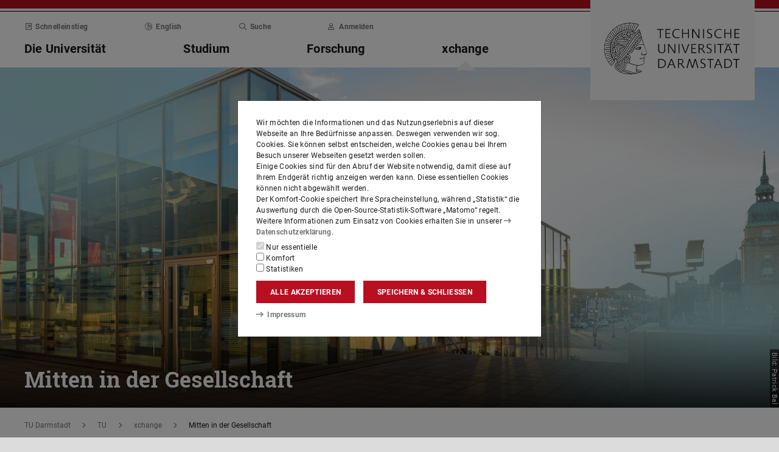

--- FILE ---
content_type: text/html;charset=UTF-8
request_url: https://www.tu-darmstadt.de/xchange/mitten_in_der_gesellschaft/index.de.jsp
body_size: 68494
content:
<!DOCTYPE html>
<html lang="de">
<head>
<title>Mitten in der Gesellschaft – xchange – TU Darmstadt</title>
<meta charset="UTF-8"/>
<meta name="viewport" content="width=device-width, initial-scale=1"/>
<meta http-equiv="X-UA-Compatible" content="ie=edge"/>
<meta name="dcterms.language" content="de"/>
<meta name="dcterms.title" content="Mitten in der Gesellschaft – xchange"/>
<meta name="dcterms.modified" content="2025-04-28T16:45:14+02:00"/>
<meta property="og:title" content="Mitten in der Gesellschaft – xchange"/>
<meta property="og:site_name" content="TU Darmstadt"/>
<meta property="og:type" content="article"/>
<meta name="twitter:card" content="summary"/>
<meta name="twitter:title" content="Mitten in der Gesellschaft – xchange"/>
<meta property="og:image" content="https://www.tu-darmstadt.de/media/daa_responsives_design/05_xchange_media/mitten_in_der_gesellschaft_medien/xchange_gesellschaft_1180x0.jpg"/>
<meta property="og:image:type" content="image/jpg"/>
<meta property="og:image:width" content="1180"/>
<meta property="og:image:height" content="517"/>
<meta property="og:image:alt" content=""/>
<meta name="twitter:image" content="https://www.tu-darmstadt.de/media/daa_responsives_design/05_xchange_media/mitten_in_der_gesellschaft_medien/xchange_gesellschaft_1180x0.jpg"/>
<meta name="twitter:image:alt" content=""/>
<meta name="ZOOMIMAGE" content="https://www.tu-darmstadt.de/media/daa_responsives_design/05_xchange_media/mitten_in_der_gesellschaft_medien/xchange_gesellschaft_285x0.jpg"/>
<meta name="description" content="Willkommen auf dem Campus! – Dialoge initiieren, Diskussionen anregen, Wissen teilen und Darmstadt gemeinsam gestalten: Als einladende Universität legt die TU Darmstadt großen Wert auf einen regen und intensiven Austausch mit den Menschen in der Region sowie den Bürgerinnen und Bürgern vor Ort. Dafür bietet die TU – verankert in der Strategie xchange – vielfältige Formen und Angebote des Austauschs. "/>
<meta property="og:description" content="Willkommen auf dem Campus! – Dialoge initiieren, Diskussionen anregen, Wissen teilen und Darmstadt gemeinsam gestalten: Als einladende Universität legt die TU Darmstadt großen Wert auf einen regen und intensiven Austausch mit den Menschen in der Region sowie den Bürgerinnen und Bürgern vor Ort. Dafür bietet die TU – verankert in der Strategie xchange – vielfältige Formen und Angebote des Austauschs. "/>
<meta name="twitter:description" content="Willkommen auf dem Campus! – Dialoge initiieren, Diskussionen anregen, Wissen teilen und Darmstadt gemeinsam gestalten: Als einladende Universität legt die TU Darmstadt großen Wert auf einen regen und intensiven Austausch mit den Menschen in der Region sowie den Bürgerinnen und Bürgern vor Ort. Dafür bietet die TU – verankert in der Strategie xchange – vielfältige Formen und Angebote des Austauschs. "/>
<meta name="dcterms.creator" content="Technische Universität Darmstadt"/>
<meta name="robots" content="index,follow"/>
<meta name="format-detection" content="telephone=no"/>
<meta name="generator" content="FirstSpirit 5.2.251209.26de38e"/>
<link href="/media/resources/css_2/app_1.2.0.css" rel="stylesheet"/>
<link href="/media/resources/css_2/themes_css/theme-9c.css" rel="stylesheet"/>
<link rel="shortcut icon" type="image/x-icon" href="/media/resources/images_1/favicon_48x48.png">
<link rel="icon" type="image/png" href="/media/resources/images_1/favicon_48x48.png" sizes="48x48">
<link rel="icon" type="image/png" href="/media/resources/images_1/favicon_80x80.png" sizes="80x80">
<link rel="apple-touch-icon" sizes="80x80" href="/media/resources/images_1/favicon_80x80.png">
</head>
<body>
<div id="app">
<div id="site" class="wrap-xl">
<header id="site-header">
<desktop-menu :sitemap="sitemap" :fast-blocks="fastBlocks" :menu-path="menuPath" inline-template>
<div id="desktop-menu" class="d-none d-print-none d-lg-block" @keydown.esc="onEsc()" :style="modalOpenStyle">
<a class="link skip-link show-on-focus" href="#site-main" aria-label="Menü überspringen">Menü überspringen</a>
<div class="hold" ref="liner">
<div v-show="searchIsOpen" class="desktop-meta" id="desktop-search" :class="{active: searchIsOpen}" ref="searchArea" :aria-hidden="!searchIsOpen" aria-labelledby="#schnell-btn">
<div class="wrap-xl">
<div class="pl-4 pr-2 pt-1 pb-2 bg-white">
<div class="search-frame d-flex sans-h5">
<form class="search-form gap">
<div class="form-group flex-grow-1">
<label class="form-text text-gr2 font-weight-normal sans-mini" for="search-query_desktop">Suche in <span class="strong">tu-darmstadt.de</span> nach …</label>
<input id="search-query_desktop" class="form-control search-query w-100" ref="searchInput" name="q" type="search">
</div>
<div class="form-group">
<label class="form-text text-gr2 font-weight-normal sans-mini" for="searchengine_desktop">Suche mit: </label>
<searchengines inline-template>
<select id="searchengine_desktop" name="searchengine" class="form-control searchengine">
<option v-for="searchengine in searchengines" :selected="isSelected(searchengine.name)" :value="searchengine.url + '?' + searchengine.param_query + '=QUERYTERM' + (searchengine.param_site ? '&'+searchengine.param_site+'=' : (searchengine.suppl_site ? '+'+searchengine.suppl_site+':' : '+')) + 'tu-darmstadt.de'">{{ searchengine.name }}</option>
</select>
</searchengines>
</div>
<button name="search-submit" type="submit" class="search-submit align-self-end mb-1 mr-2" title="Suche abschicken (öffnet einen neuen Tab)"><span class="sr-only">Suche abschicken (öffnet einen neuen Tab)</span><span class="icon fasr fa-search" aria-hidden="true"></span></button>
<div class="search-link-container d-none"></div>
</form>
<button class="align-self-start" ref="searchClose" type="button" aria-label="Element schließen" aria-controls="desktop-search" aria-expanded="searchIsOpen" @click="toggleSearchArea"><span class="icon fasr fa-times" aria-hidden="true"></span></button>
</div>
</div>
</div>
</div>
<div v-show="fastIsOpen" class="desktop-meta" id="desktop-fast" ref="fastArea" :aria-hidden="!fastIsOpen" :class="{active: fastIsOpen}" aria-labelledby="desktop-fast-open">
<div class="frame py-4 bg-white">
<div class="stack-4">
<div class="sans-h5 strong d-flex">
<div class="flex-grow-1">Schnelleinstieg</div>
<button type="button" ref="fastClose" id="desktop-fast-close" @click="toggleFastArea" @keydown.down="setFocus(itemRef('fast',0,0))" aria-label="Element schließen" aria-controls="desktop-fast" :aria-expanded="fastIsOpen"><span class="icon fasr fa-times" aria-hidden="true"></span></button></div>
<div class="stop pb-1">
<div class="grid-4 fast-outer">
<div class="cell-1-2 outer-cell">
<div class="grid-2 fast-inner">
<div v-for="(group, i) in fastBlocks.slice(0,4)" class="fast-block cell-1-2 inner-cell" @mouseenter="fastBlocks[i].hover=true" @mouseleave="fastBlocks[i].hover=false" @focusin="fastBlocks[i].focus=true" @focusout="fastBlocks[i].focus=false">
<div class="p-2 pb-4 h-100 hold" :class="fastBlockBgClass(group.code, group.hover||group.focus||isTouch)">
<div v-if="!isTouch" class="block-overlay p-2 pb-4" :class="fastBlockOverClass(group.code, group.hover||group.focus)">
<p class="block-heading sans-h5 strong" v-html="group.heading"></p>
</div>
<div class="block-content stack-2" :class="fastBlockTextClass(group.code, group.hover||group.focus||isTouch)">
<p class="block-heading sans-h5 strong" v-html="group.heading"></p>
<ul class="block-links list-unstyled stack-1">
<li v-for="(child, j) in group.children" class="sans-small"><a class="link d-inline-flex" :href="child.href" :ref="itemRef('fast',i,j)" @keydown.up="setFocus(j==0 ? i==0 ? 'fastClose': itemRef('fast',i-1,0) : itemRef('fast',i,j-1))" @keydown.down="setFocus(j==(group.children.length - 1) ? itemRef('fast',i+1,0) : itemRef('fast',i,j+1))" @keydown.left="setFocus(itemRef('fast',i-1,0))" @keydown.right="setFocus(itemRef('fast',i+1,0))"><span class="d-inline-block" aria-hidden="true"><span class="icon fass fa-arrow-right-long"></span></span><span class="d-inline-block">{{ child.heading }}</span></a></li>
</ul>
</div>
</div>
</div>
</div>
</div>
<div class="cell-1-2 outer-cell">
<div class="grid-2 fast-inner">
<div v-for="(group, i) in fastBlocks.slice(4)" class="fast-block cell-1-2 inner-cell" @mouseenter="fastBlocks[i+4].hover=true" @mouseleave="fastBlocks[i+4].hover=false" @focusin="fastBlocks[i+4].focus=true" @focusout="fastBlocks[i+4].focus=false">
<div class="p-2 pb-4 h-100" :class="fastBlockBgClass(group.code, group.hover||group.focus||isTouch)">
<div v-if="!isTouch" class="block-overlay p-2 pb-4" :class="fastBlockOverClass(group.code, group.hover||group.focus)">
<p class="block-heading sans-h5 strong" v-html="group.heading"></p>
</div>
<div class="block-content stack-2" :class="fastBlockTextClass(group.code, group.hover||group.focus||isTouch)">
<p class="block-heading sans-h5 strong" v-html="group.heading"></p>
<ul class="block-links list-unstyled stack-1">
<li v-for="(child, j) in group.children" class="sans-small"><a class="link d-inline-flex" :href="child.href" :ref="itemRef('fast',i+4,j)" @keydown.up="setFocus(j==0 ? itemRef('fast',i+4-1,0) : itemRef('fast',i+4,j-1))" @keydown.down="setFocus(j==(group.children.length - 1) ? itemRef('fast',i+4+1,0) : itemRef('fast',i+4,j+1))" @keydown.left="setFocus(itemRef('fast',i+3,0))" @keydown.right="setFocus(itemRef('fast',i+5,0))"><span class="d-inline-block" aria-hidden="true"><span class="icon fass fa-arrow-right-long"></span></span><span class="d-inline-block">{{ child.heading }}</span></a></li>
</ul>
</div>
</div>
</div>
</div>
</div>
</div>
</div>
</div>
</div>
</div>
<div class="desktop-main" ref="mainArea">
<div class="wrap-xl hold">
<div class="menu-border border-key"></div>
<div class="menu-logo frame bg-white">
<div class="row">
<div class="col-1-4 offset-9-12">
<!-- noindex -->
<div class="hold" style="margin-top:-14px;">
<div class="menu-logo-area">
<a class="bg-gr5 link link-outer" href="https://www.tu-darmstadt.de/" accesskey="1" aria-label="Zur Startseite der TU Darmstadt [Alt(+Shift)+1]" title="Zur Startseite der TU Darmstadt [Alt(+Shift)+1]"><picture><source srcset="/media/resources/images_1/tu_logo_web.svg" media="(min-width: 900px)"><img src="/media/resources/images_1/tu_logo_web_h120.svg" alt="Logo der TU Darmstadt" /></picture></a>
</div>
</div>
<!-- index -->
</div>
</div>
</div>
<div class="menu-frame frame bg-white">
<div class="py-2">
<div class="grid">
<div class="cell-3-4 stack-2">
<ul class="meta-headings list-unstyled sans-mini strong w-75">
<li class="meta-heading mr-auto"><button class="link text-gr1" type="button" id="desktop-fast-open" :ref="refPath('meta',0)" @keydown.left.prevent="setFocus(refPath('meta',3))" @keydown.right.prevent="setFocus(refPath('meta',1))" @keydown.down.prevent="setFocus(refPath('main',0))" @click="toggleFastArea"><span class="icon fasr fa-external-link-square" aria-hidden="true"></span>Schnelleinstieg</button></li>
<li class="meta-item mr-auto">
<a class="language-selector link text-gr1" href="index.en.jsp" :ref="refPath(&quot;meta&quot;,1)" @keydown.left.prevent="setFocus(refPath(&quot;meta&quot;,0))" @keydown.right.prevent="setFocus(refPath(&quot;meta&quot;,2))" @keydown.down.prevent="setFocus(refPath(&quot;main&quot;,1))"><span class="icon fasl fa-globe-europe" aria-hidden="true"></span>English</a>
</li>
<li class="meta-item mr-auto"><button class="link text-gr1" type="button" accesskey="4" title="[Alt(+Shift)+4]" :ref="refPath('meta',2)" @keydown.left.prevent="setFocus(refPath('meta',1))" @keydown.right.prevent="setFocus(refPath('meta',3))" @keydown.down.prevent="setFocus(refPath('main',2))" @click="toggleSearchArea"><span class="icon fasr fa-search" aria-hidden="true"></span>Suche</button></li>
<li class="meta-item mr-auto" data-matomo-mask>
<!-- noindex -->
<a class="text-gr1 link" accesskey="i" title="Mit TU-ID am Webauftritt anmelden [Alt(+Shift)+i]" href="https://login.tu-darmstadt.de/idp/profile/cas/login?service=https%3A%2F%2Fwww.tu-darmstadt.de%2Fxchange%2Fmitten_in_der_gesellschaft%2Findex.de.jsp" :ref="refPath(&quot;meta&quot;,3)" @keydown.left.prevent="setFocus(refPath(&quot;meta&quot;,2))" @keydown.right.prevent="setFocus(refPath(&quot;meta&quot;,0))" @keydown.down.prevent="setFocus(refPath(&quot;main&quot;,3))"><span class="icon fasr fa-user" aria-hidden="true"></span>Anmelden</a> <!-- index -->
</li>
</ul>
<ul class="main-headings list-unstyled sans-h4b strong" :class="{'in-focus': path.length&gt;0}">
<li v-for="(level0, i) in sitemap.slice(0,4)" class="main-heading" :key="level0.heading" :class="{active: menuPathDesktop.indexOf(level0.uid)>=0}"><a v-if="!level0.children || level0.displaySeparateSubmenu==true" :href="level0.href" :accesskey="level0.accesskey" :title="level0.title" :id="level0.headID" :aria-controls="level0.bodyID" :aria-expanded="hasPath(i)" :ref="refPath('main',i)" :class="{proxied: isFocPath(i,-1), onpath: hasFocPath(i)}" @focus="setFocPath(i)" @keydown.left.prevent="setFocus(refPath('main',i-1))" @keydown.right.prevent="setFocus(refPath('main',i+1))" @keydown.up.prevent="setFocus(refPath('meta',i))"><span v-html="level0.heading"></span><span class="icon fasr fa-lock text-right" v-if="level0.internal" title="Anmeldung erforderlich (TU-ID)"></span></a><button v-else type="button" aria-haspopup="true" :id="level0.headID" :aria-controls="level0.bodyID" :aria-expanded="hasPath(i)" :ref="refPath('main',i)" :class="{proxied: isFocPath(i,-1), onpath: hasFocPath(i)}" @focus="setFocPath(i)" @click="setSubFocus(i)" @keydown.left.prevent="setFocus(refPath('main',i-1))" @keydown.right.prevent="setFocus(refPath('main',i+1))" @keydown.up.prevent="setFocus(refPath('meta',i))" v-html="level0.heading"></button></li>
</ul>
</div>
<div class="cell-1-4">
<div class="d-flex h-100 stack">
<div class="sans-h5 align-self-end text-right w-100">
<button type="button" @click="toggleSearchArea" aria-hidden="true" tabindex="-1"><span class="icon fasr fa-search"></span><span class="sr-only">Suche öffnen</span></button>
<a class="text-gr0 ml-1 outline" aria-hidden="true" tabindex="-1" href="https://www.tu-darmstadt.de/" title="Zur Startseite der Institution"><span class="icon fasr fa-home"></span><span class="sr-only">Zur Startseite der Institution</span></a>
</div>
</div>
</div>
</div>
</div>
<div id="menu-collapse" class="d-none hold">
<nav>
<ul class="main-panels list-unstyled">
<li v-for="(level0, i) in sitemap" v-show="hasPath(i)" class="main-panel" :key="level0.heading" :ref="refPath('panel', i)">
<div v-if="level0.hasIndexPage && level0.href" class="panel-heading" :class="{'in-focus': hasPath(i, -1)}">
<p class="sans-h5"><a class="link-outer strong d-block w-100 text-left p-2" :href="level0.href" :accesskey="level0.accesskey" :title="level0.title" :ref="refPath('main',i,-1)" :class="{selected: menuPathDesktop.indexOf(level0.headID)>=0}" @focus="setFocPath(i,-1)" @mouseenter="hoverFocus" @keydown.exact.tab.shift.prevent="setParentFocus(i)" @keydown.up.prevent="setParentFocus(i)" @keydown.down.prevent="setFocus(refPath('main',i,0))" @keydown.exact.tab.prevent="setFocus(refPath('main',i,0))"><span class="link-inner">Übersicht</span><span class="icon fasr fa-lock text-right" v-if="level0.internal" title="Anmeldung erforderlich (TU-ID)"></span></a></p>
</div>
<ul v-show="hasPath(i)" class="panel-menu level-1 list-unstyled" :ref="refPath('panel-menu', i)" :id="level0.bodyID" :aria-hidden="!hasPath(i)" :aria-labelledby="level0.headID" :class="{ focusin: hasFocPath(i) }">
<li v-for="(level1, j) in level0.children" class="menu-item sans-h5" :class="{'in-focus': hasPath(i,j)}"><a v-if="!level1.children || level1.displaySeparateSubmenu==true" class="strong d-block w-100 text-left px-2 py-1" :href="level1.href" :accesskey="level1.accesskey" :title="level1.title" :ref="itemRef('main',i,j)" :class="{onpath: hasFocPath(i,j), selected: menuPathDesktop.indexOf(level1.uid)>-1}" @focus="setFocPath(i,j)" @mouseenter="hoverFocus" @keydown.up.prevent="setFocus(refPath('main',i,j-1))" @keydown.down.prevent="setFocus(refPath('main',i,j+1))" @keydown.exact.tab.shift.prevent="setFocus(refPath('main',i,j-1))" @keydown.exact.tab.prevent="setFocus(refPath('main',i,j+1))"><span v-html="level1.heading"></span><span class="icon fasr fa-lock text-right" v-if="level1.internal" title="Anmeldung erforderlich (TU-ID)"></span></a>
<button v-else class="strong d-block w-100 text-left px-2 py-1" type="button" aria-haspopup="true" :id="level1.headID" :aria-controls="level1.bodyID" :aria-expanded="hasPath(i,j)" :ref="itemRef('main',i,j)" :class="{onpath: hasFocPath(i,j), selected: menuPathDesktop.indexOf(level1.uid)>-1}" @focus="setFocPath(i,j)" @mouseenter="hoverFocus" @keydown.up.prevent="setFocus(refPath('main',i,j-1))" @keydown.down.prevent="setFocus(refPath('main',i,j+1))" @keydown.exact.tab.shift.prevent="setFocus(refPath('main',i,j-1))" @keydown.exact.tab.prevent="setFocus(refPath('main',i,j+1))" @keydown.right.prevent="clickSelf" @click="setSubFocus(i,j);removeMenuPath();"><span v-html="iconifyLastWord(level1.heading)"></span></button>
<ul v-if="level1.children && level1.displaySeparateSubmenu!=true" v-show="hasPath(i,j) || menuPathDesktop.indexOf(level1.uid)>-1" class="panel-menu level-2 list-unstyled" :ref="refPath('panel-menu', i,j)" :id="level1.bodyID" :aria-labelledby="level1.headID" :aria-hidden="!hasPath(i,j)" :class="{ focusin: hasFocPath(i,j)}">
<li v-if="level1.hasIndexPage && level1.href" class="menu-heading"><a class="strong d-block w-100 text-left px-2 py-1" :href="level1.href" :accesskey="level1.accesskey" :title="level1.title" :ref="refPath('main',i,j,-1)" :class="{selected: menuPathDesktop.indexOf(level1.uid)>-1 && isSelected(level1.children) > 0}" @focus="setFocPath(i,j,-1)" @mouseenter="hoverFocus" @keydown.exact.tab.shift.prevent="setParentFocus(i,j)" @keydown.left.prevent="setParentFocus(i,j)" @keydown.up.prevent="setParentFocus(i,j)" @keydown.down.prevent="setFocus(refPath('main',i,j,0))" @keydown.exact.tab.prevent="setFocus(refPath('main',i,j,0))">Übersicht<span class="icon fasr fa-lock text-right" v-if="level1.internal" title="Anmeldung erforderlich (TU-ID)"></span></a></li>
<li v-for="(level2, k) in level1.children" class="menu-item sans-h5" :class="{'in-focus': hasPath(i,j,k)}"><a v-if="!level2.children || level2.displaySeparateSubmenu==true" class="strong d-block w-100 text-left px-2 py-1" :href="level2.href" :accesskey="level2.accesskey" :title="level2.title" :ref="itemRef('main',i,j,k)" :id="menuPath.indexOf(level2.uid)" :class="{onpath: hasFocPath(i,j,k), selected: menuPathDesktop.indexOf(level2.uid)>-1}" @focus="setFocPath(i,j,k)" @mouseenter="hoverFocus" @keydown.left.prevent="setFocus(refPath('main',i,j)); setPath(i)" @keydown.up.prevent="setFocus(refPath('main',i,j,k-1))" @keydown.down.prevent="setFocus(refPath('main',i,j,k+1))" @keydown.exact.tab.shift.prevent="setFocus(refPath('main',i,j,k-1))" @keydown.exact.tab.prevent="setFocus(refPath('main',i,j,k+1))"><span v-html="level2.heading"></span><span class="icon fasr fa-lock text-right" v-if="level2.internal" title="Anmeldung erforderlich (TU-ID)"></span></a><button v-else class="strong d-block w-100 text-left px-2 py-1" type="button" aria-haspopup="true" :id="level2.headID" :aria-controls="level2.bodyID" :aria-expanded="hasPath(i,j,k)" :ref="itemRef('main',i,j,k)" :class="{onpath: hasFocPath(i,j,k), selected: menuPathDesktop.indexOf(level2.uid)>-1}" @focus="setFocPath(i,j,k)" @mouseenter="hoverFocus" @keydown.left.prevent="setFocus(refPath('main',i,j)); setPath(i)" @keydown.up.prevent="setFocus(refPath('main',i,j,k-1))" @keydown.down.prevent="setFocus(refPath('main',i,j,k+1))" @keydown.exact.tab.shift.prevent="setFocus(refPath('main',i,j,k-1))" @keydown.exact.tab.prevent="setFocus(refPath('main',i,j,k+1))" @keydown.right.prevent="clickSelf" @click="setSubFocus(i,j,k);removeMenuPath();"><span v-html="iconifyLastWord(level2.heading)"></span></button>
<ul v-if="level2.children && level2.displaySeparateSubmenu!=true" v-show="hasPath(i,j,k) || menuPathDesktop.indexOf(level2.uid)>-1" class="panel-menu level-3 list-unstyled" :ref="refPath('panel-menu', i,j,k)" :id="level2.bodyID" :aria-hidden="!hasPath(i,j,k)" :aria-labelledby="level2.headID" :class="{ focusin: hasFocPath(i,j,k)}">
<li v-if="level2.hasIndexPage && level2.href" class="menu-heading"><a class="strong d-block w-100 text-left px-2 py-1" :href="level2.href" :accesskey="level2.accesskey" :title="level2.title" :ref="refPath('main',i,j,k,-1)" :class="{selected: menuPathDesktop.indexOf(level2.uid)>-1 && isSelected(level2.children) > 0}" @focus="setFocPath(i,j,k,-1)" @mouseenter="hoverFocus" @keydown.exact.tab.shift.prevent="setParentFocus(i,j,k)" @keydown.left.prevent="setParentFocus(i,j,k)" @keydown.up.prevent="setParentFocus(i,j,k)" @keydown.down.prevent="setFocus(refPath('main',i,j,k,0))" @keydown.exact.tab.prevent="setFocus(refPath('main',i,j,k,0))">Übersicht<span class="icon fasr fa-lock text-right" v-if="level2.internal" title="Anmeldung erforderlich (TU-ID)"></span></a></li>
<li v-for="(level3, l) in level2.children" class="menu-item sans-h5" :class="{'in-focus': hasPath(i,j,k,l)}"><a class="strong d-block w-100 text-left px-2 py-1" :href="level3.href" :accesskey="level3.accesskey" :title="level3.title" :ref="itemRef('main',i,j,k,l)" :id="menuPath.indexOf(level3.uid)" :class="{selected: menuPathDesktop.indexOf(level3.uid)>-1}" @focus="setFocPath(i,j,k,l)" @mouseenter="hoverFocus" @keydown.left.prevent="setFocus(refPath('main',i,j,k)); setPath(i,j)" @keydown.up.prevent="setFocus(refPath('main',i,j,k,l-1))" @keydown.down.prevent="setFocus(refPath('main',i,j,k,l+1))" @keydown.exact.tab.shift.prevent="setFocus(refPath('main',i,j,k,l-1))" @keydown.exact.tab.prevent="setFocus(refPath('main',i,j,k,l+1))"><span v-html="level3.heading"></span><span class="icon fasr fa-lock text-right" v-if="level3.internal" title="Anmeldung erforderlich (TU-ID)"></span></a></li>
</ul>
</li>
</ul>
</li>
</ul>
</li>
</ul>
</nav>
</div>
</div>
</div>
<div class="overlay" :class="{active: fastIsOpen||searchIsOpen}"></div>
</div>
</div>
</div>
</desktop-menu>
<phablet-menu :sitemap="sitemap" :fast-blocks="fastBlocks" :menu-path="menuPath" inline-template>
<div class="d-lg-none d-print-block" id="phablet-menu" :style="modalOpenStyle">
<div class="menu-border border-key"></div>
<div class="menu-logo frame bg-white">
<div class="row">
<div class="col-5-12 col-sm-1-3 col-md-1-4 offset-7-12 offset-sm-2-3 offset-md-3-4">
<div class="bleed-right mr-sm-0">
<!-- noindex -->
<div class="hold" style="margin-top:-14px;">
<div class="menu-logo-area">
<a class="bg-gr5 link link-outer" href="https://www.tu-darmstadt.de/" aria-label="Zur Startseite der TU Darmstadt" title="Zur Startseite der TU Darmstadt"><picture><source srcset="/media/resources/images_1/tu_logo_web.svg" media="(min-width: 900px)"><img src="/media/resources/images_1/tu_logo_web_h120.svg" alt="Logo der TU Darmstadt" /></picture></a>
</div>
</div>
<!-- index -->
</div>
</div>
</div>
</div>
<div class="menu-frame frame bg-white border-key d-print-none">
<div class="row h-100">
<div class="col-7-12 col-sm-2-3 d-flex align-content-center">
<button type="button" id="phablet-overlay-toggle" aria-controls="phablet-overlay" :aria-expanded="menuOpen" @click="toggleMenu(level);if(initialOpening)setPath(3,4);">
<div class="bars" aria-hidden="true"></div>
<span class="sr-only" v-html="menuOpen?'Menü schließen':'Menü öffnen'"></span>
</button>
</div>
</div>
</div>
<div id="phablet-overlay" class="d-print-none" :class="{active: menuOpen}" ref="overlay">
<div class="py-4"></div>
<div class="fast-pusher" :style="fastPusherStyle" ref="fastPusher">
<div class="main-menu">
<div class="main-pusher" :style="mainPusherStyle" ref="mainPusher">
<div class="level level-0 frame" ref="top">
<div class="stack-4 py-6 px-1">
<div class="stack-5">
<div class="sans-h3 strong" v-for="(lv0, k) in sitemap">
<button type="button" class="next d-flex w-100" :class="{'text-key': menuPath.indexOf(lv0.uid)>=0}" @click="setPath(k)" v-if="lv0.children">
<div class="text-left" v-html="lv0.heading"></div>
<div class="ml-auto" aria-hidden="true"><span class="icon fass fa-angle-right"></span></div>
</button>
<a class="next page" :href="lv0.href" :class="{'text-key': menuPath.indexOf(lv0.uid)>=0 && menuPath.indexOf(lv0.uid)==menuPath.length-1}" v-else><span v-html="lv0.heading"></span><span class="icon fasr fa-lock text-right" v-if="lv0.internal" aria-label="Anmeldung erforderlich (TU-ID)" title="Anmeldung erforderlich (TU-ID)"></span></a></div>
</div>
</div>
</div>
<div class="level level-1 frame" :id="lv0.headID" v-for="(lv0, k) in sitemap" v-if="validLevel(lv0)" v-show="hasPath(k)" :ref="genPath(k)">
<div class="stack-4 py-6 px-1">
<div class="sans-h3 strong">
<button type="button" class="back d-flex text-gr1" @click="setPath()">
<span class="d-inline-block icon fass fa-angle-left mr my-auto" aria-hidden="true"></span>
<span class="d-inline-block" v-html="lv0.heading"></span>
</button>
</div>
<div class="border-bottom border-gr3"></div>
<div class="stack-5">
<div class="sans-h3 strong d-flex pb-1" v-if="lv0.hasIndexPage && lv0.href">
<a class="page" :href="lv0.href" :class="{'text-key': menuPath.indexOf(lv0.uid)>=0 && menuPath.indexOf(lv0.uid)==menuPath.length-1}">Übersicht<span class="icon fasr fa-lock text-right" v-if="lv0.internal" aria-label="Anmeldung erforderlich (TU-ID)" title="Anmeldung erforderlich (TU-ID)"></span></a>
</div>
<div class="sans-h3 strong" v-for="(lv1, l) in lv0.children">
<button type="button" class="next d-flex w-100" :class="{'text-key': menuPath.indexOf(lv1.uid)>=0}" @click="setPath(k,l)" v-if="validLevel(lv1)">
<div class="text-left" v-html="lv1.heading"></div>
<div class="ml-auto"><span class="icon fass fa-angle-right"></span></div>
</button>
<a class="next page" :href="lv1.href" :class="{'text-key': menuPath.indexOf(lv1.uid)>=0 && menuPath.indexOf(lv1.uid)==menuPath.length-1}" v-else><span v-html="lv1.heading"></span><span class="icon fasr fa-lock text-right" v-if="lv1.internal" aria-label="Anmeldung erforderlich (TU-ID)" title="Anmeldung erforderlich (TU-ID)"></span></a>
</div>
</div>
</div>
</div>
<template v-for="(lv0, k) in sitemap" v-if="validLevel(lv0)">
<div class="level level-2 frame" :id="lv1.headID" v-for="(lv1, l) in lv0.children" v-if="validLevel(lv1)" v-show="hasPath(k,l)" :ref="genPath(k,l)">
<div class="stack-4 py-6 px-1">
<div class="sans-h3 strong">
<button type="button" class="back d-flex text-gr1" @click="setPath(k)">
<span class="d-inline-block icon fass fa-angle-left mr my-auto"></span>
<span class="d-inline-block" v-html="lv1.heading"></span>
</button>
</div>
<div class="border-bottom border-gr3"></div>
<div class="stack-5">
<div class="sans-h3 strong d-flex pb-1" v-if="lv1.hasIndexPage && lv1.href">
<a class="page" :href="lv1.href" :class="{'text-key': menuPath.indexOf(lv1.uid)>=0 && menuPath.indexOf(lv1.uid)==menuPath.length-1}">Übersicht<span class="icon fasr fa-lock text-right" v-if="lv1.internal" aria-label="Anmeldung erforderlich (TU-ID)" title="Anmeldung erforderlich (TU-ID)"></span></a>
</div>
<div class="sans-h3 strong" v-for="(lv2, m) in lv1.children">
<button type="button" class="next d-flex w-100" :class="{'text-key': menuPath.indexOf(lv2.uid)>=0}" @click="setPath(k,l,m)" v-if="validLevel(lv2)">
<div class="text-left" v-html="lv2.heading"></div>
<div class="ml-auto"><span class="icon fass fa-angle-right"></span></div>
</button>
<a class="next page" :href="lv2.href" :class="{'text-key': menuPath.indexOf(lv2.uid)>=0 && menuPath.indexOf(lv2.uid)==menuPath.length-1}" v-else><span v-html="lv2.heading"></span><span class="icon fasr fa-lock text-right" v-if="lv2.internal" aria-label="Anmeldung erforderlich (TU-ID)" title="Anmeldung erforderlich (TU-ID)"></span></a>
</div>
</div>
</div>
</div>
</template>
<template v-for="(lv0, k) in sitemap" v-if="validLevel(lv0)">
<template v-for="(lv1, l) in lv0.children" v-if="validLevel(lv1)">
<div class="level level-3 frame" :id="lv2.headID" v-for="(lv2, m) in lv1.children" v-if="validLevel(lv2)" v-show="hasPath(k,l,m)" :ref="genPath(k,l,m)">
<div class="stack-4 py-6 px-1">
<div class="sans-h3 strong">
<button type="button" class="back d-flex text-gr1" @click="setPath(k,l)">
<span class="d-inline-block icon fass fa-angle-left mr my-auto"></span>
<span class="d-inline-block" v-html="lv2.heading"></span>
</button>
</div>
<div class="border-bottom border-gr3"></div>
<div class="stack-5">
<div class="sans-h3 strong d-flex pb-1" v-if="lv2.hasIndexPage && lv2.href">
<a class="page" :href="lv2.href" :class="{'text-key': menuPath.indexOf(lv2.uid)>=0 && menuPath.indexOf(lv2.uid)==menuPath.length-1}">Übersicht<span class="icon fasr fa-lock text-right" v-if="lv2.internal" aria-label="Anmeldung erforderlich (TU-ID)" title="Anmeldung erforderlich (TU-ID)"></span></a>
</div>
<div class="sans-h3 strong" v-for="(lv3, n) in lv2.children">
<button type="button" class="next d-flex w-100" :class="{'text-key': menuPath.indexOf(lv3.uid)>=0}" @click="setPath(k,l,m,n)" v-if="validLevel(lv3)">
<div class="text-left" v-html="lv3.heading"></div>
<div class="ml-auto"><span class="icon fass fa-angle-right"></span></div>
</button>
<a class="next page" :href="lv3.href" :class="{'text-key': menuPath.indexOf(lv3.uid)>=0 && menuPath.indexOf(lv3.uid)==menuPath.length-1}" v-else><span v-html="lv3.heading"></span><span class="icon fasr fa-lock text-right" v-if="lv3.internal" aria-label="Anmeldung erforderlich (TU-ID)" title="Anmeldung erforderlich (TU-ID)"></span></a>
</div>
</div>
</div>
</div>
</template>
</template>
<template v-for="(lv0, k) in sitemap" v-if="validLevel(lv0)">
<template v-for="(lv1, l) in lv0.children" v-if="validLevel(lv1)">
<template v-for="(lv2, m) in lv1.children" v-if="validLevel(lv2)">
<div class="level level-4 frame" :id="lv3.headID" v-for="(lv3, n) in lv2.children" v-if="validLevel(lv3)" v-show="hasPath(k,l,m,n)" :ref="genPath(k,l,m,n)">
<div class="stack-4 py-6 px-1">
<div class="sans-h3 strong">
<button type="button" class="back d-flex text-gr1" @click="setPath(k,l,m)">
<span class="d-inline-block icon fass fa-angle-left mr my-auto"></span>
<span class="d-inline-block" v-html="lv3.heading"></span>
</button>
</div>
<div class="border-bottom border-gr2"></div>
<div class="stack-5">
<div class="sans-h3 strong d-flex pb-1" v-if="lv3.hasIndexPage && lv3.href">
<a class="page" :href="lv3.href" :class="{'text-key': menuPath.indexOf(lv3.uid)>=0 && menuPath.indexOf(lv3.uid)==menuPath.length-1}">Übersicht<span class="icon fasr fa-lock text-right" v-if="lv3.internal" aria-label="Anmeldung erforderlich (TU-ID)" title="Anmeldung erforderlich (TU-ID)"></span></a>
</div>
<div class="sans-h3 strong" v-for="(lv4, o) in lv3.children">
<button type="button" class="next d-flex w-100" :class="{'text-key': menuPath.indexOf(lv4.uid)>=0}" @click="setPath(k,l,m,n,o)" v-if="validLevel(lv4)">
<div class="text-left" v-html="lv4.heading"></div>
<div class="ml-auto"><span class="icon fass fa-angle-right"></span></div>
</button>
<a class="next page" :href="lv4.href" :class="{'text-key': menuPath.indexOf(lv4.uid)>=0 && menuPath.indexOf(lv4.uid)==menuPath.length-1}" v-else><span v-html="lv4.heading"></span><span class="icon fasr fa-lock text-right" v-if="lv4.internal" aria-label="Anmeldung erforderlich (TU-ID)" title="Anmeldung erforderlich (TU-ID)"></span></a>
</div>
</div>
</div>
</div>
</template>
</template>
</template>
<template v-for="(lv0, k) in sitemap" v-if="validLevel(lv0)">
<template v-for="(lv1, l) in lv0.children" v-if="validLevel(lv1)">
<template v-for="(lv2, m) in lv1.children" v-if="validLevel(lv2)">
<template v-for="(lv3, n) in lv2.children" v-if="validLevel(lv3)">
<div class="level level-5 frame" :id="lv4.headID" v-for="(lv4, o) in lv3.children" v-if="validLevel(lv4)" v-show="hasPath(k,l,m,n,o)" :ref="genPath(k,l,m,n,o)">
<div class="stack-4 py-6 px-1">
<div class="sans-h3 strong">
<button type="button" class="back d-flex text-gr1" @click="setPath(k,l,m,n)">
<span class="d-inline-block icon fass fa-angle-left mr my-auto"></span>
<span class="d-inline-block" v-html="lv4.heading"></span>
</button>
</div>
<div class="border-bottom border-gr2"></div>
<div class="stack-5">
<div class="sans-h3 strong d-flex pb-1" v-if="lv4.hasIndexPage && lv4.href">
<a class="page" :href="lv4.href" :class="{'text-key': menuPath.indexOf(lv4.uid)>=0 && menuPath.indexOf(lv4.uid)==menuPath.length-1}">Übersicht<span class="icon fasr fa-lock text-right" v-if="lv4.internal" aria-label="Anmeldung erforderlich (TU-ID)" title="Anmeldung erforderlich (TU-ID)"></span></a>
</div>
<div class="sans-h3 strong" v-for="(lv5, p) in lv4.children">
<button type="button" class="next d-flex w-100" :class="{'text-key': menuPath.indexOf(lv5.uid)>=0}" @click="setPath(k,l,m,n,o,p)" v-if="validLevel(lv5)">
<div class="text-left" v-html="lv5.heading"></div>
<div class="ml-auto"><span class="icon fass fa-angle-right"></span></div>
</button>
<a class="next page" :href="lv5.href" :class="{'text-key': menuPath.indexOf(lv5.uid)>=0 && menuPath.indexOf(lv5.uid)==menuPath.length-1}" v-else><span v-html="lv5.heading"></span><span class="icon fasr fa-lock text-right" v-if="lv5.internal" aria-label="Anmeldung erforderlich (TU-ID)" title="Anmeldung erforderlich (TU-ID)"></span></a>
</div>
</div>
</div>
</div>
</template>
</template>
</template>
</template>
<template v-for="(lv0, k) in sitemap" v-if="validLevel(lv0)">
<template v-for="(lv1, l) in lv0.children" v-if="validLevel(lv1)">
<template v-for="(lv2, m) in lv1.children" v-if="validLevel(lv2)">
<template v-for="(lv3, n) in lv2.children" v-if="validLevel(lv3)">
<template v-for="(lv4, o) in lv3.children" v-if="validLevel(lv4)">
<div class="level level-5 frame" :id="lv5.headID" v-for="(lv5, p) in lv4.children" v-if="validLevel(lv5)" v-show="hasPath(k,l,m,n,o,p)" :ref="genPath(k,l,m,n,o,p)">
<div class="stack-4 py-6 px-1">
<div class="sans-h3 strong">
<button type="button" class="back d-flex text-gr1" @click="setPath(k,l,m,n,o)">
<span class="d-inline-block icon fass fa-angle-left mr my-auto"></span>
<span class="d-inline-block" v-html="lv5.heading"></span>
</button>
</div>
<div class="border-bottom border-gr2"></div>
<div class="stack-5">
<div class="sans-h3 strong d-flex pb-1" v-if="lv5.hasIndexPage && lv5.href">
<a class="page" :href="lv5.href" :class="{'text-key': menuPath.indexOf(lv5.uid)>=0 && menuPath.indexOf(lv5.uid)==menuPath.length-1}">Übersicht<span class="icon fasr fa-lock text-right" v-if="lv5.internal" aria-label="Anmeldung erforderlich (TU-ID)" title="Anmeldung erforderlich (TU-ID)"></span></a>
</div>
<div class="sans-h3 strong" v-for="(lv6, q) in lv5.children">
<a class="next page" :href="lv6.href" :class="{'text-key': menuPath.indexOf(lv6.uid)>=0 && menuPath.indexOf(lv6.uid)==menuPath.length-1}"><span v-html="lv6.heading"></span><span class="icon fasr fa-lock text-right" v-if="lv6.internal" aria-label="Anmeldung erforderlich (TU-ID)" title="Anmeldung erforderlich (TU-ID)"></span></a>
</div>
</div>
</div>
</div>
</template>
</template>
</template>
</template>
</template>
</div>
<div class="hanger frame">
<div class="stack-5 pt-2 pb-6 px-1">
<form class="search-form gap stack-2">
<div class="form-group">
<label class="form-text text-gr2 font-weight-normal sans-mini" for="searchengine_phablet">Suche in <span class="strong">tu-darmstadt.de</span> mit: </label>
<searchengines inline-template>
<select id="searchengine_phablet" name="searchengine" class="form-control searchengine">
<option v-for="searchengine in searchengines" :selected="isSelected(searchengine.name)" :value="searchengine.url + '?' + searchengine.param_query + '=QUERYTERM' + (searchengine.param_site ? '&'+searchengine.param_site+'=' : (searchengine.suppl_site ? '+'+searchengine.suppl_site+':' : '+')) + 'tu-darmstadt.de'">{{ searchengine.name }}</option>
</select>
</searchengines>
</div>
<div class="form-group row">
<label class="sr-only strong form-text" for="search-query_phablet">nach …</label>
<div class="col col-11-12">
<input id="search-query_phablet" class="form-control search-query" type="search" name="q" placeholder="nach …">
</div>
<div class="col col-1-12 my-auto">
<button name="search-submit" class="search-submit" type="submit"><span class="icon fass fa-lg fa-search mt-2" aria-hidden="true"></span><span class="sr-only">Suche abschicken</span></button>
</div>
</div>
<div class="border border-key search-link-container d-none"></div>
</form>
<div class="sans-body">
<button type="button" class="link d-block text-gr1" id="phablet-schnell-btn" aria-label="Schnelleinstieg" aria-controls="phablet-fast-menu" :aria-expanded="fastMenuOpen" @click="toggleFastMenu"><span class="icon fasr fa-external-link-square" aria-hidden="true"></span>Schnelleinstieg
</button>
</div>
<div class="sans-body">
<a class="language-selector link text-gr1 d-block" href="index.en.jsp"><span class="icon fasl fa-globe-europe" aria-hidden="true"></span>English</a>
</div>
<div class="sans-body" data-matomo-mask>
<!-- noindex -->
<a class="text-gr1 link d-block text-gr1" accesskey="i" title="Mit TU-ID am Webauftritt anmelden [Alt(+Shift)+i]" href="https://login.tu-darmstadt.de/idp/profile/cas/login?service=https%3A%2F%2Fwww.tu-darmstadt.de%2Fxchange%2Fmitten_in_der_gesellschaft%2Findex.de.jsp"><span class="icon fasr fa-user" aria-hidden="true"></span>Anmelden</a> <!-- index -->
</div>
<div class="sans-body">
<a class="text-gr1 link d-block" href="https://www.tu-darmstadt.de/" title="Home">
<span class="icon fasr fa-home" aria-hidden="true"></span>Home
</a>
</div>
</div>
</div>
</div>
<div class="frame" id="phablet-fast-menu">
<div class="stack-6 py-6 px-1">
<div class="sans-h3 strong d-flex">
<p>Schnelleinstieg</p>
<button type="button" class="ml-auto" aria-controls="phablet-fast-menu" :aria-expanded="fastMenuOpen" @click="toggleFastMenu"><span class="icon fasr fa-times"></span></button>
</div>
<div class="stack-1">
<div class="fast-block" v-for="(group, i) in fastBlocks">
<phablet-fast-item @toggle="activeFastItem = fastBlocks[i]" :active="activeFastItem == fastBlocks[i]" :theme-key="group.code" :key="group.code">
<span class="sans-h4" slot="tab">{{group.heading}}</span>
<div class="stack-2 px-3 pt-3 pb-6 strong" slot="panel">
<p v-for="(child, j) in group.children">
<a class="link" :href="child.href">{{child.heading}}</a>
</p>
</div>
</phablet-fast-item>
</div>
</div>
</div>
</div>
</div>
</div>
<div id="phablet-fast-overlay" class="d-print-none" :class="{active: fastMenuOpen}" ref="fastOverlay"></div>
</div>
</phablet-menu>
<page-header inline-template>
<div id="page-header" class="d-print-none wrap-xl">
<div class="hold bg-gr2 illu-area">
<div class="position-relative">
<div class="position-relative h-0 w-100" style="padding-bottom:43.85%">
<img class="lazy position-absolute w-100 h-100 cover" data-src="/media/daa_responsives_design/05_xchange_media/mitten_in_der_gesellschaft_medien/xchange_gesellschaft_1300x570.jpg" alt=""/>
</div>
</div>
<div class="blend-overlay"></div>
<div class="info-frame frame-md">
<div class="row hold">
<div class="page-leader col col-1-1 col-md-8 col-lg-9 align-self-end">
<div class="frame px-md-0 hyphens">
<h1 class="serif-h1 strong text-gr5 pt-4 pb-3">Mitten in der Gesellschaft</h1>
</div>
</div>
</div>
</div>
<div class="overlay" :class="{active: overlay}" @click="overlayClick" tabindex="-1" aria-hidden="true"></div>
<div class="position-absolute credits sans-credits credits-overlay">Bild: Patrick Bal</div>
</div>
</div>
</page-header>
<!-- noindex -->
<div id="breadcrumbs" class="wrap-xl d-print-none">
<div class="frame pt-2">
<nav aria-label="breadcrumb">
<p class="sr-only">Sie befinden sich hier:</p>
<ol class="breadcrumb">
<li class="breadcrumb-item">
<a class="link" href="https://www.tu-darmstadt.de/">TU Darmstadt</a>
</li>
<li class="breadcrumb-item"><a class="link" href="../../index.de.jsp" title="Technische Universität Darmstadt: Home">TU</a></li><li class="breadcrumb-item"><a class="link" href="../index.de.jsp">xchange</a></li><li class="breadcrumb-item"><span class="text-gr0">Mitten in der Gesellschaft</span></li>
</ol>
</nav>
</div>
</div>
<!-- index -->
</header>
<main id="site-main" class="theme-light" tabindex="-1">
<div class="frame">
<div class="grid">
<div class="cell-12 cell-md-9">
<section class="pt-5 pb-5">
<div class="grid">
<div class="cell-12 cell-md-8-9 stack-3">
<h2 class="serif-h1">Willkommen auf dem Campus!</h2>
<p class="sans-lead pre-line">Dialoge initiieren, Diskussionen anregen, Wissen teilen und Darmstadt gemeinsam gestalten: Als einladende Universität legt die TU Darmstadt großen Wert auf einen regen und intensiven Austausch mit den Menschen in der Region sowie den Bürgerinnen und Bürgern vor Ort. Dafür bietet die TU – verankert in der Strategie xchange – vielfältige Formen und Angebote des Austauschs.</p>
</div>
</div>
</section>
</div>
<div class="cell-12 cell-md-3">
<div class="d-none d-md-block d-print-none pt-5"></div>
<!-- noindex -->
<!-- index -->
</div>
</div>
</div>
<section class="frame mb-5" id="faktenbox_mit_bild_tuda_open_campus">
<div class="grid-4">
<div class="cell-11 cell-sm-6 cell-lg-4 offset-lg-1 order-1 pl-3 pl-sm-4 pr-sm-1 quote-image-right">
<div class="position-relative stack-2 w-100 mb-0 pb-100">
<img class="contact-img d-flex position-absolute w-100 h-100 cover" src="/media/daa_responsives_design/05_xchange_media/mitten_in_der_gesellschaft_medien/open_campus/OpenCampusDay2025_Rebriefing_02_500x500.jpg" alt=""/>
<div class="d-md-none facts-display-mobile facts-border border-key" aria-hidden="true"></div>
</div>
</div>
<div class="cell-12 cell-sm-6 cell-lg-4 order-2 pl-sm-1 pr-sm-4">
<h2 class="sans-h3 quote-heading mt-2">TUDa Open Campus 2025</h2>
<div class="d-none d-md-block facts-border border-key mb-2">
</div>
<p class="sans-lead pre-line">Am 25. Mai 2025 öffnet die Technische Universität Darmstadt ihre Türen für die Öffentlichkeit! Der TUDa Open Campus bietet spannende Einblicke in Forschung, Innovation und Lehre. Besucher:innen erwartet ein abwechslungsreiches Programm für Groß und Klein.</p>
<p class="sans-mini mt-auto pt-2">
<span class="link-inner group-hover-text-key">
<a class="link" href="tuda_open_campus/index.de.jsp" title="TUDa Open Campus"><span class="icon" aria-hidden="true"><span class="fass fa-long-arrow-right"></span></span>Mehr erfahren</a>
</span>
</p>
</div>
</div>
</section>
<div class="frame mb-4" id="hauptueberschrift_1">
<div class="grid">
<div class="cell-12 stack-2">
<h2 class="serif-h2">
Angebote für Bürgerinnen und Bürger
</h2>
</div>
</div>
</div>
<section class="frame mb-5" id="text_bild_teaser_2_responsive">
<div class="grid-2">
<div class="cell-12 cell-sm-6 pb-4">
<a class="link link-outer h-100 flex-column" href="oeffentliche_vorlesungsreihen/index.de.jsp">
<div class="position-relative">
<div class="position-relative h-0 w-100" style="padding-bottom:56.25%">
<img class="lazy position-absolute w-100 h-100 cover" data-src="/media/daa_responsives_design/05_xchange_media/mitten_in_der_gesellschaft_medien/20231108_bernadi_lecture_DSC_7550_0x315.jpg" alt=""/>
<div class="position-absolute credits sans-credits credits-overlay">Bild: Patrick Bal</div>
</div>
</div>
<div class="pt-2 d-flex flex-column flex-grow-1">
<div class="stack-1">
<h2 class="sans-h4">Öffentliche Vorlesungsreihen</h2>
<p class="sans-small">Für Fachkenner oder Fachfremde: Jedes Semester werden an der TU Darmstadt zahlreiche öffentliche Vorlesungsreihen zu aktuellen Forschungsthemen angeboten.</p>
<p class="sans-mini pt-1">
<span class="link-inner"><span class="icon fass fa-long-arrow-right" aria-hidden="true"></span>Mehr erfahren</span>
</p>
</div>
</div>
</a>
</div>
<div class="cell-12 cell-sm-6 pb-4">
<a class="link link-outer h-100 flex-column" href="campusfuehrungen/index.de.jsp">
<div class="position-relative">
<div class="position-relative h-0 w-100" style="padding-bottom:56.25%">
<img class="lazy position-absolute w-100 h-100 cover" data-src="/media/daa_responsives_design/01_die_universitaet_medien/mitten_in_der_gesellschaft/campusfuehrungen_1/Campusfuehrung_MG_2176_560x0.jpg" alt=""/>
<div class="position-absolute credits sans-credits credits-overlay">Bild: Jan-Christoph Hartung</div>
</div>
</div>
<div class="pt-2 d-flex flex-column flex-grow-1">
<div class="stack-1">
<h2 class="sans-h4">Campusführungen</h2>
<p class="sans-small">Erfahren Sie Wissenswertes zu Persönlichkeiten und Erfindungen sowie Anekdoten rund um die TU Darmstadt. Besuchen Sie unsere öffentlichen Führungen oder buchen Sie eine individuelle Gruppenführung.</p>
<p class="sans-mini pt-1">
<span class="link-inner"><span class="icon fass fa-long-arrow-right" aria-hidden="true"></span>Mehr erfahren</span>
</p>
</div>
</div>
</a>
</div>
</div>
</section>
<section class="frame mb-5" id="box_teaser">
<div class="grid-2">
<div class="cell-12 cell-sm-6 cell-md-4 pb-2">
<a class="link link-outer flex-column hover-group hover-text-white bg-key score-key" href="https://www.tu-darmstadt.de/gasthoerer">
<div class="pt-2 px-2 text-white link-box-content">
<div class="stack-1">
<h2 class="sans-h3 pre-line">Gasthörer</h2>
<p class="sans-small mt-1 pre-line">Vorlesungen oder Seminare besuchen, auch ohne Hochschulzugangsberechtigung oder Leistungsnachweise.</p>
</div>
</div>
<div class="group-hover-visible text-right mt-0 pb-1 pr-1" aria-hidden="true">
<div class="sans-h2 strong ml-auto text-transparent group-hover-text-white"><span class="icon fass fa-arrow-right"></span></div>
</div>
</a>
</div>
<div class="cell-12 cell-sm-6 cell-md-4 pb-2">
<a class="link link-outer flex-column hover-group hover-text-white bg-key score-key" href="../../studieren/berufstaetige/index.en.jsp">
<div class="pt-2 px-2 text-white link-box-content">
<div class="stack-1">
<h2 class="sans-h3 pre-line">Lebenslanges Lernen</h2>
<p class="sans-small mt-1 pre-line">Angebote zur wissenschaftlichen Weiterbildung und für Berufstätige.</p>
</div>
</div>
<div class="group-hover-visible text-right mt-0 pb-1 pr-1" aria-hidden="true">
<div class="sans-h2 strong ml-auto text-transparent group-hover-text-white"><span class="icon fass fa-arrow-right"></span></div>
</div>
</a>
</div>
<div class="cell-12 cell-sm-6 cell-md-4 pb-2">
<a class="link link-outer flex-column hover-group hover-text-white bg-key score-key" href="https://buergerstiftung-darmstadt.de/aktuelle-projekte/kindervorlesungen/">
<div class="pt-2 px-2 text-white link-box-content">
<div class="stack-1">
<h2 class="sans-h3 pre-line">Kindervorlesungen</h2>
<p class="sans-small mt-1 pre-line">Wissenschaft ist spannend: An der Uni gastieren die „Kindervorlesungen“ der Bürgerstiftung Darmstadt.</p>
</div>
</div>
<div class="group-hover-visible text-right mt-0 pb-1 pr-1" aria-hidden="true">
<div class="sans-h2 strong ml-auto text-transparent group-hover-text-white"><span class="icon fass fa-arrow-right"></span></div>
</div>
</a>
</div>
</div>
</section>
<section class="frame mb-5 bg-gr5 py-5" id="faktenbox_mit_bild_wissenschaftsschloss">
<div class="grid-4">
<div class="cell-11 cell-sm-6 cell-lg-4 offset-lg-1 order-1 pl-3 pl-sm-4 pr-sm-1 quote-image-right">
<div class="position-relative stack-2 w-100 mb-0 pb-100">
<img class="contact-img d-flex position-absolute w-100 h-100 cover" src="/media/daa_responsives_design/01_die_universitaet_medien/aktuelles_6/news_1/medien_news_aelter/2023_1/bg_schloss_eroeffnung/23_04_23_tu-schloss_0992_0x500.jpg" alt="Luftbild des sanierten Darmstädter Schlosses vom April 2023. "/>
<div class="d-md-none facts-display-mobile facts-border border-key" aria-hidden="true"></div>
<div class="position-absolute credits sans-credits credits-circle credits-facts text-center">Bild: birdview.photos</div>
</div>
</div>
<div class="cell-12 cell-sm-6 cell-lg-4 order-2 pl-sm-1 pr-sm-4">
<h2 class="sans-h3 quote-heading mt-2">Mittendrin in der Wissenschaftsstadt </h2>
<div class="d-none d-md-block facts-border border-key mb-2">
</div>
<p class="sans-lead pre-line">Das Darmstädter „Wissenschaftsschloss“ ist ein zentraler Ort des vielfältigen Austauschs zwischen Wissenschaft und Gesellschaft. Eine erste Adresse für öffentliche Vorlesungsreihen, Diskussionsrunden und kulturelle Veranstaltungen, für Studium, Lehre und Forschung. Ein Treffpunkt für Bürger:innen und TU-Mitglieder.</p>
<p class="sans-mini mt-auto pt-2">
<span class="link-inner group-hover-text-key">
<a class="link" href="wissenschaftsschloss/index.de.jsp"><span class="icon" aria-hidden="true"><span class="fass fa-long-arrow-right"></span></span>Mehr erfahren</a>
</span>
</p>
</div>
</div>
</section>
<section class="frame mb-5" id="text_bild_teaser_2_responsive_1">
<div class="grid-2">
<div class="cell-12 cell-sm-6 pb-4">
<a class="link link-outer h-100 flex-column" href="https://www.ulb.tu-darmstadt.de">
<div class="position-relative">
<div class="position-relative h-0 w-100" style="padding-bottom:56.25%">
<img class="lazy position-absolute w-100 h-100 cover" data-src="/media/daa_responsives_design/05_xchange_media/mitten_in_der_gesellschaft_medien/5136-2568_560x0.jpg" alt=""/>
<div class="position-absolute credits sans-credits credits-overlay">Bild: Thomas Ott</div>
</div>
</div>
<div class="pt-2 d-flex flex-column flex-grow-1">
<div class="stack-1">
<h2 class="sans-h4">Universitäts- und Landesbibliothek</h2>
<p class="sans-small">Die Universitäts- und Landesbibliothek Darmstadt versorgt die Angehörigen der TU und die Bevölkerung Südhessens mit gedruckter und digitaler Literatur und Information für Forschung, Lehre und Studium. Die Bibliothek betreibt zudem ein vielfältiges Kulturprogramm mit Ausstellungen, Vorträgen und Lesungen. </p>
<p class="sans-mini pt-1">
<span class="link-inner"><span class="icon fass fa-long-arrow-right" aria-hidden="true"></span>Mehr erfahren</span>
</p>
</div>
</div>
</a>
</div>
<div class="cell-12 cell-sm-6 pb-4">
<a class="link link-outer h-100 flex-column" href="https://www.tu-darmstadt.de/kunstforum">
<div class="position-relative">
<div class="position-relative h-0 w-100" style="padding-bottom:56.25%">
<img class="lazy position-absolute w-100 h-100 cover" data-src="/media/daa_responsives_design/01_die_universitaet_medien/mitten_in_der_gesellschaft/kunstforum_1/kunstforum-2_560x0.jpg" alt=""/>
<div class="position-absolute credits sans-credits credits-overlay">Bild: André Hirtz</div>
</div>
</div>
<div class="pt-2 d-flex flex-column flex-grow-1">
<div class="stack-1">
<h2 class="sans-h4">Kunstforum der TU Darmstadt</h2>
<p class="sans-small">Seit seiner Gründung im Februar 2016 hat sich das Kunstforum mit seinen innovativen und überraschenden Ausstellungsideen einen überregionalen Ruf geschaffen. Themenausstellungen und Präsentationen aktueller Kunstschaffender bieten einen anregenden Zugang zur zeitgenössischen Kunst.</p>
<p class="sans-mini pt-1">
<span class="link-inner"><span class="icon fass fa-long-arrow-right" aria-hidden="true"></span>Mehr erfahren</span>
</p>
</div>
</div>
</a>
</div>
<div class="cell-12 cell-sm-6 pb-4">
<a class="link link-outer h-100 flex-column" href="https://www.bio.tu-darmstadt.de/botanischergarten/">
<div class="position-relative">
<div class="position-relative h-0 w-100" style="padding-bottom:56.25%">
<img class="lazy position-absolute w-100 h-100 cover" data-src="/media/daa_responsives_design/01_die_universitaet_medien/mitten_in_der_gesellschaft/Botanischer_Garten_MG_1581_560x0.jpg" alt=""/>
<div class="position-absolute credits sans-credits credits-overlay">Bild: Jan-Chrstoph Hartung</div>
</div>
</div>
<div class="pt-2 d-flex flex-column flex-grow-1">
<div class="stack-1">
<h2 class="sans-h4">Botanischer Garten</h2>
<p class="sans-small">Mit rund 8000 Pflanzenarten aus allen fünf Kontinenten ist der Botanische Garten über die Darmstädter Stadtgrenzen hinaus ein Anziehungspunkt für Pflanzen- und Gartenliebhaber sowie Erholungssuchende.</p>
<p class="sans-mini pt-1">
<span class="link-inner"><span class="icon fass fa-long-arrow-right" aria-hidden="true"></span>Mehr erfahren</span>
</p>
</div>
</div>
</a>
</div>
<div class="cell-12 cell-sm-6 pb-4">
<a class="link link-outer h-100 flex-column" href="https://www.usz.tu-darmstadt.de/unisport_usz/sportstaetten/hochschulbad_usz/index.de.jsp">
<div class="position-relative">
<div class="position-relative h-0 w-100" style="padding-bottom:56.25%">
<img class="lazy position-absolute w-100 h-100 cover" data-src="/media/daa_responsives_design/01_die_universitaet_medien/mitten_in_der_gesellschaft/hochschulbad_560x0.jpg" alt=""/>
<div class="position-absolute credits sans-credits credits-overlay">Bild: Thomas Ott</div>
</div>
</div>
<div class="pt-2 d-flex flex-column flex-grow-1">
<div class="stack-1">
<h2 class="sans-h4">Hochschulbad</h2>
<p class="sans-small">1928 erbaut, ist das 2011 komplett sanierte Hochschulbad an der Lichtwiese ein beliebter Ort für Sport und Freizeit. Das beheizte Becken hält eine konstante Wassertemperatur von 23° C. Auf die Kleinen wartet nebenan das „Froschbecken“.</p>
<p class="sans-mini pt-1">
<span class="link-inner"><span class="icon fass fa-long-arrow-right" aria-hidden="true"></span>Mehr erfahren</span>
</p>
</div>
</div>
</a>
</div>
</div>
</section>
<section class="frame mb-5" id="box_teaser_1">
<div class="grid-2">
<div class="cell-12">
<h2 class="serif-h2">
Kulturelles Engagement
</h2>
</div>
<div class="cell-12 cell-sm-6 cell-md-4 pb-2">
<a class="link link-outer flex-column hover-group hover-text-white bg-key score-key" href="https://www.chor.tu-darmstadt.de/derchor/konzertvorschau_1/index.de.jsp">
<div class="pt-2 px-2 text-white link-box-content">
<div class="stack-1">
<h3 class="sans-h3 pre-line">Chor der TU</h3>
<p class="sans-small mt-1 pre-line">Mit einem Stimmvolumen von gut 150 Studierenden, Mitarbeiterinnen und Mitarbeitern sowie „Ehemaligen“.</p>
</div>
</div>
<div class="group-hover-visible text-right mt-0 pb-1 pr-1" aria-hidden="true">
<div class="sans-h2 strong ml-auto text-transparent group-hover-text-white"><span class="icon fass fa-arrow-right"></span></div>
</div>
</a>
</div>
<div class="cell-12 cell-sm-6 cell-md-4 pb-2">
<a class="link link-outer flex-column hover-group hover-text-white bg-key score-key" href="https://www.orchester.tu-darmstadt.de/">
<div class="pt-2 px-2 text-white link-box-content">
<div class="stack-1">
<h3 class="sans-h3 pre-line">Orchester der TU</h3>
<p class="sans-small mt-1 pre-line">Bis zu 100 Instrumentalisten und ein Repertoire von Barock bis Moderne.</p>
</div>
</div>
<div class="group-hover-visible text-right mt-0 pb-1 pr-1" aria-hidden="true">
<div class="sans-h2 strong ml-auto text-transparent group-hover-text-white"><span class="icon fass fa-arrow-right"></span></div>
</div>
</a>
</div>
<div class="cell-12 cell-sm-6 cell-md-4 pb-2">
<a class="link link-outer flex-column hover-group hover-text-white bg-key score-key" href="https://www.tu-bigband.de/">
<div class="pt-2 px-2 text-white link-box-content">
<div class="stack-1">
<h3 class="sans-h3 pre-line">TU Bigband</h3>
<p class="sans-small mt-1 pre-line">Seit mehr als fünfzehn Jahren ist die Bigband fester Bestandteil der Darmstädter Musikszene.</p>
</div>
</div>
<div class="group-hover-visible text-right mt-0 pb-1 pr-1" aria-hidden="true">
<div class="sans-h2 strong ml-auto text-transparent group-hover-text-white"><span class="icon fass fa-arrow-right"></span></div>
</div>
</a>
</div>
<div class="cell-12 cell-sm-6 cell-md-4 pb-2">
<a class="link link-outer flex-column hover-group hover-text-white bg-key score-key" href="https://www.filmkreis.de/">
<div class="pt-2 px-2 text-white link-box-content">
<div class="stack-1">
<h3 class="sans-h3 pre-line">Studentischer Filmkreis</h3>
<p class="sans-small mt-1 pre-line">Zwei Mal in der Woche wird aus dem Audimax ein Kinosaal – von Studierenden organisiert.</p>
</div>
</div>
<div class="group-hover-visible text-right mt-0 pb-1 pr-1" aria-hidden="true">
<div class="sans-h2 strong ml-auto text-transparent group-hover-text-white"><span class="icon fass fa-arrow-right"></span></div>
</div>
</a>
</div>
<div class="cell-12 cell-sm-6 cell-md-4 pb-2">
<a class="link link-outer flex-column hover-group hover-text-white bg-key score-key" href="../../universitaet/organisation_verwaltung/studierendenschaft_hochschulgruppen/index.de.jsp#text_hochschulgruppen_1">
<div class="pt-2 px-2 text-white link-box-content">
<div class="stack-1">
<h3 class="sans-h3 pre-line">Hochschulgruppen A-Z</h3>
<p class="sans-small mt-1 pre-line">Rund 50 akkredierte Hochschulgruppen an der TU Darmstadt bieten ein breites Angebot.</p>
</div>
</div>
<div class="group-hover-visible text-right mt-0 pb-1 pr-1" aria-hidden="true">
<div class="sans-h2 strong ml-auto text-transparent group-hover-text-white"><span class="icon fass fa-arrow-right"></span></div>
</div>
</a>
</div>
</div>
</section>
<section class="frame mb-5 bg-gr5 py-5" id="faktenbox_mit_bild_2">
<div class="grid-4">
<div class="cell-11 cell-sm-6 cell-lg-4 offset-lg-1 order-1 pl-3 pl-sm-4 pr-sm-1 quote-image-right">
<div class="position-relative stack-2 w-100 mb-0 pb-100">
<img class="contact-img d-flex position-absolute w-100 h-100 cover" src="/media/daa_responsives_design/05_xchange_media/kooperationen_media/spenden_5370_0x500.jpg" alt=""/>
<div class="d-md-none facts-display-mobile facts-border border-key" aria-hidden="true"></div>
<div class="position-absolute credits sans-credits credits-circle credits-facts text-center">Bild: Claus Völker</div>
</div>
</div>
<div class="cell-12 cell-sm-6 cell-lg-4 order-2 pl-sm-1 pr-sm-4">
<h2 class="sans-h3 quote-heading mt-2">Fördern und Spenden</h2>
<div class="d-none d-md-block facts-border border-key mb-2">
</div>
<p class="sans-lead pre-line">In den Laboren und Hörsälen der TU Darmstadt engagieren sich Menschen dafür, Antworten auf die drängendsten Fragen unserer Gesellschaft von heute und morgen zu finden. Dafür bilden wir Persönlichkeiten aus, die mittels ihrer Expertise und Fähigkeiten die Zukunft auch kommender Generationen verantwortungsvoll und ethisch vertretbar mitgestalten. Unterstützen Sie uns! Wir bieten Ihnen dazu verschiedene Möglichkeiten.</p>
<p class="sans-mini mt-auto pt-2">
<span class="link-inner group-hover-text-key">
<a class="link" href="foerdern_und_spenden/index.de.jsp"><span class="icon" aria-hidden="true"><span class="fass fa-long-arrow-right"></span></span>Mehr erfahren</a>
</span>
</p>
</div>
</div>
</section>
<section class="frame mb-5" id="text_bild_teaser_2_responsive_2">
<div class="grid-2">
<div class="cell-12 cell-sm-6 pb-4">
<a class="link link-outer h-100 flex-column" href="https://www.tu-darmstadt.de/scc/science_communication_centre/ihr_kontakt_zu_uns/kontakt_scc__184512.de.jsp">
<div class="position-relative">
<div class="position-relative h-0 w-100" style="padding-bottom:56.25%">
<img class="lazy position-absolute w-100 h-100 cover" data-src="/media/daa_responsives_design/05_xchange_media/mitten_in_der_gesellschaft_medien/karo5_fahnen_2021_1_560x0.jpg" alt=""/>
<div class="position-absolute credits sans-credits credits-overlay">Bild: Patrick Bal</div>
</div>
</div>
<div class="pt-2 d-flex flex-column flex-grow-1">
<div class="stack-1">
<h2 class="sans-h4">Politikberatung </h2>
<p class="sans-small">Wissenschaft bedeutet für uns Verantwortung. Daher verstehen sich die Wissenschaftler:innen der TU Darmstadt als unabhängige und glaubwürdige wissenschaftliche Partner, die zu nachhaltigen und zukunftsweisenden Lösungen beitragen. Fundiert, klar und überparteilich tragen die Forscher:innen der TU dazu bei, dass aus wissenschaftlichen Erkenntnissen ein direkter Nutzen für die Gesellschaft entsteht. Sie beraten politische und gesellschaftliche Institutionen sowie Unternehmen mit neuen Impulsen, Wirkungsanalysen und Reflexionen.</p>
<p class="sans-mini pt-1">
<span class="link-inner"><span class="icon fass fa-long-arrow-right" aria-hidden="true"></span>Mehr erfahren</span>
</p>
</div>
</div>
</a>
</div>
<div class="cell-12 cell-sm-6 pb-4">
<a class="link link-outer h-100 flex-column" href="wissenschaftskommunikation/index.de.jsp">
<div class="position-relative">
<div class="position-relative h-0 w-100" style="padding-bottom:56.25%">
<img class="lazy position-absolute w-100 h-100 cover" data-src="/media/daa_responsives_design/05_xchange_media/mitten_in_der_gesellschaft_medien/wissenschaftskommunikation_media/20220610_Faudistiftung_Preis_2022_79_Auschnitt_560x0.jpg" alt=""/>
<div class="position-absolute credits sans-credits credits-overlay">Bild: Klaus Mai</div>
</div>
</div>
<div class="pt-2 d-flex flex-column flex-grow-1">
<div class="stack-1">
<h2 class="sans-h4">Wissenschaftskommunikation </h2>
<p class="sans-small">Gelungene Kommunikation entsteht in direktem Austausch mit den Expert:innen. Für die TU Darmstadt sind daher die Wissenschaftler:innen die wichtigsten Kommunikator:innen, die Interessierten auf Augenhöhe begegnen. Dabei geht es um ein erfolgreiches Zusammenspiel von Wissenschaft und Gesellschaft, um ein aktiven xchange-Prozess. Gebündelt vom Science Communication Center wird dies juristisch, psychologisch und medientechnisch unterstützt, um das bestmögliche Modell einer partizipativ-authentischen Wissenschaftskommunikation zu ermöglichen.</p>
<p class="sans-mini pt-1">
<span class="link-inner"><span class="icon fass fa-long-arrow-right" aria-hidden="true"></span>Mehr erfahren</span>
</p>
</div>
</div>
</a>
</div>
</div>
</section>
</main>
<footer id="site-footer" class="d-print-none">
<div class="d-print-none frame hold bg-key py-5">
<!-- noindex -->
<div class="grid">
<div class="col-sm-9 col-md-7 col-lg-5 mx-auto pb-5 stack-5">
<social-media inline-template>
<nav class="d-flex justify-content-around">
<div v-for="socialMediaItem in socialMediaItems">
<a class="d-flex align-items-center bg-white border border-transparent link-outer hover-bg-key hover-border-white hover-text-white justify-content-center rounded-circle text-key sans-h4 social" :href="socialMediaItem.url" :title="socialMediaItem.label">
<span class="fab" :class="'fa-' + socialMediaItem.icon" aria-hidden="true"></span>
<span class="sr-only link-inner">{{ socialMediaItem.label }}</span>
</a>
</div>
</nav>
</social-media>
</div>
</div>
<!-- index -->
<div class="grid">
<div class="col-12 stack-2">
<nav>
<div class="d-block d-md-flex justify-content-center align-items-center sans-small strong text-center text-white">
<div class="mx-2 mb-2">
<a class="link" accesskey="9" href="../../kontakt_1/index.de.jsp" title="[Alt(+Shift)+9]">Kontakt</a>
</div>
<div class="mx-2 mb-2">
<a class="link" accesskey="3" href="../../sitemap.de.jsp" title="[Alt(+Shift)+3]">Sitemap</a>
</div>
<div class="mx-2 mb-2">
<a class="link" accesskey="8" href="../../impressum/index.de.jsp" title="[Alt(+Shift)+8]">Impressum</a>
</div>
<div class="mx-2 mb-2">
<a class="link" href="https://www.tu-darmstadt.de/barrierefreiheit">Barrierefreiheit</a>
</div>
<div class="mx-2 mb-2">
<a class="link" accesskey="7" href="https://www.tu-darmstadt.de/datenschutzerklaerung" title="[Alt(+Shift)+7]">Datenschutzerklärung</a>
</div>
<div class="mx-2 mb-2">
<a class="link" href="../../datenschutz.de.jsp">Webseitenanalyse</a>
</div>
</div>
</nav>
</div>
</div>
</div>
</footer>
</div>
<!-- noindex -->
<div id="btn-top" class="invisible position-fixed w-100 theme-light d-print-none">
<div id="btn-top_wrapper" class="wrap-xl px-4 position-relative">
<a id="btn-top_link" accesskey="t" title="[Alt(+Shift)+t]" class="d-inline-block border border-white bg-key link-outer position-absolute text-white text-center" href="#top"><span class="sr-only">Zum Seitenbeginn</span><span class="icon fasr fa-arrow-up" aria-hidden="true"></span></a>
</div>
</div>
<!-- index -->
<cookie-modal inline-template>
<div id="cookie-modal" class="d-print-none modal fade reveal" data-backdrop="static" tabindex="-1" role="dialog" aria-labelledby="cookie-modal" aria-hidden="true">
<div class="modal-dialog modal-dialog-centered modal-md" role="document">
<div class="modal-content position-relative p-4">
<div class="grid-2">
<div class="cell-12 stack-1">
<p class="running-text sans-mini">
Wir möchten die Informationen und das Nutzungserlebnis auf dieser Webseite an Ihre Bedürfnisse anpassen.
Deswegen verwenden wir sog. Cookies. Sie können selbst entscheiden, welche Cookies genau bei Ihrem Besuch unserer Webseiten gesetzt werden sollen.<br/>
Einige Cookies sind für den Abruf der Website notwendig, damit diese auf Ihrem Endgerät richtig anzeigen werden kann.
Diese essentiellen Cookies können nicht abgewählt werden.<br/>
Der Komfort-Cookie speichert Ihre Spracheinstellung, während „Statistik“ die Auswertung durch die Open-Source-Statistik-Software „Matomo“ regelt.<br/>
Weitere Informationen zum Einsatz von Cookies erhalten Sie in unserer
<a class="link text-gr1" href="https://www.tu-darmstadt.de/datenschutzerklaerung"><span class="icon fass fa-long-arrow-right" aria-hidden="true"></span>Datenschutzerklärung</a>.
</p>
<form class="my-1 sans-mini">
<label class="d-block"><input type="checkbox" v-model="acceptedCookies" value="essential" checked="checked" disabled="disabled"/> Nur essentielle</label>
<label class="d-block"><input type="checkbox" v-model="acceptedCookies" value="usability"/> Komfort</label>
<label class="d-block"><input type="checkbox" v-model="acceptedCookies" value="statistics"/> Statistiken</label>
<button type="button" class="btn btn-key mr-1 mt-1" @click="acceptCookies(true)">
Alle akzeptieren
</button>
<button type="button" class="btn btn-key mt-1" @click="acceptCookies(false)">
Speichern & schließen
</button>
</form>
<p class="sans-mini">
<a class="link text-nowrap text-gr1" href="../../impressum/index.de.jsp"><span class="icon fass fa-long-arrow-right" aria-hidden="true"></span>Impressum</a>
</p>
</div>
</div>
</div>
</div>
</div>
</cookie-modal>
</div>
<script src="/media/resources/scripts/lib_js/jquery-3.6.0.min.js"></script>
<script src="/media/resources/scripts/lib_js/bootstrap-4.4.1.min.js"></script>
<script src="/media/resources/scripts/lib_js/vue-2.6.11.min.js"></script>
<script src="/media/resources/scripts/lib_1.0.0.js"></script>
<script>
const pageId = "13543686";
const sitemapUrl = '../../hauptmenue.de.json';
const fastBlocksUrl = '../../schnelleinstieg.de.json';
const menuPath = ["xchange","mitten_in_der_gesellschaft"];
var level = 0;
var currentIndex = menuPath.indexOf("mitten_in_der_gesellschaft");
if(currentIndex > -1){
level = currentIndex+1;
}
</script>
<script>
const searchenginesUrl = "/globalcontent/suchmaschinen.de.json";
</script>
<script src="/media/resources/scripts/modules_js/searchengines.js"></script>
<script>
var socialMediaItemsUrl = "../../socialmedia.de.json";
</script>
<script src="/media/resources/scripts/modules_js/social-media.js"></script>
<script src="/media/resources/scripts/app_1.1.6.de.js"></script>
<script type="text/x-template" id="phablet-fast-item">
<div class="phablet-fast-item" :class="bgClass">
<button type="button" class="collapse-tab p-3" ref="source" :class="textClass" :aria-controls="targetID" :aria-expanded="String(isOpen)" :id="sourceID" @click="toggle"><slot name="tab"></slot><span class="icon fass fa-chevron-down fa-fw"></span></button>
<transition :css="false" @enter="enter" @leave="leave" @after-enter="afterEnter" @before-leave="beforeLeave">
<div class="collapse-panel" role="region" v-show="isOpen" ref="target" :id="targetID" :class="textClass" :aria-labelledby="sourceID" :aria-hidden="String(!isOpen)">
<slot name="panel"></slot>
</div>
</transition>
</div>
</script>
<!-- Matomo -->
<script>
var _paq = _paq || [];
if(Cookies.get("cookie-consent") && Cookies.get("cookie-consent")!="*" && !Cookies.get("cookie-consent").includes("statistics")){
_paq.push(['disableCookies']);
}
_paq.push(["setDoNotTrack", true]);
_paq.push(['trackPageView']);
_paq.push(['enableLinkTracking']);
(function() {
var u="https://statistics.tu-darmstadt.de/matomo/";
_paq.push(['setTrackerUrl', u+'matomo.php']);
_paq.push(['setSiteId', 3]);
var d=document, g=d.createElement('script'), s=d.getElementsByTagName('script')[0];
g.type='text/javascript'; g.async=true; g.defer=true; g.src=u+'matomo.js'; s.parentNode.insertBefore(g,s);
})();
</script>
<noscript><p><img src="https://statistics.tu-darmstadt.de/matomo/matomo.php?idsite=3" style="border:0;" alt="" /></p></noscript>
<!-- End Matomo Tracking Code -->
</body>
</html>